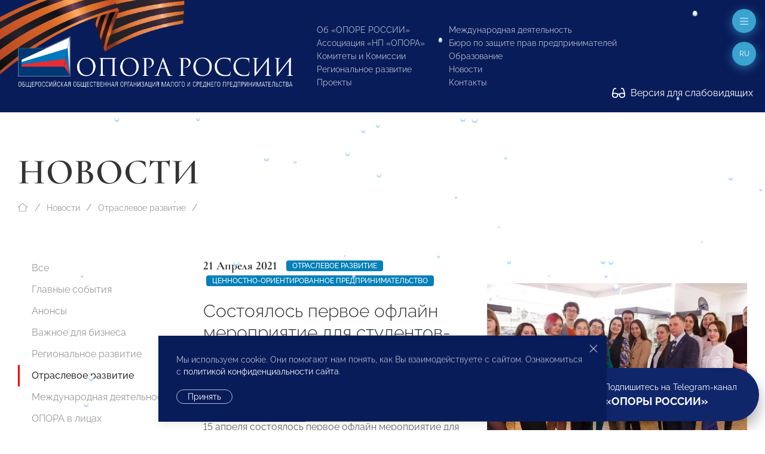

--- FILE ---
content_type: application/javascript
request_url: http://opora.ru/site/templates/scripts/addin.js
body_size: 350
content:
/* Custom per-project scripts */

$(window).on('load', function () {

	$("html").removeClass('loading').addClass('loaded');
	window.setTimeout(function(){
        $("html").addClass('timepassed');
    }, 1000);

    $('#dvision-settings').on('change', function () {
		var data = $(this).serialize();

			$.ajax({
				url: '/',
				type: 'POST', // or 'GET'?
				data: data,
				dataType: 'json',
				beforeSend: function () {

				},
				success: function (classes) {
				console.log(classes);
				$('body').attr('class', classes);
			},
		});
	});
	
});